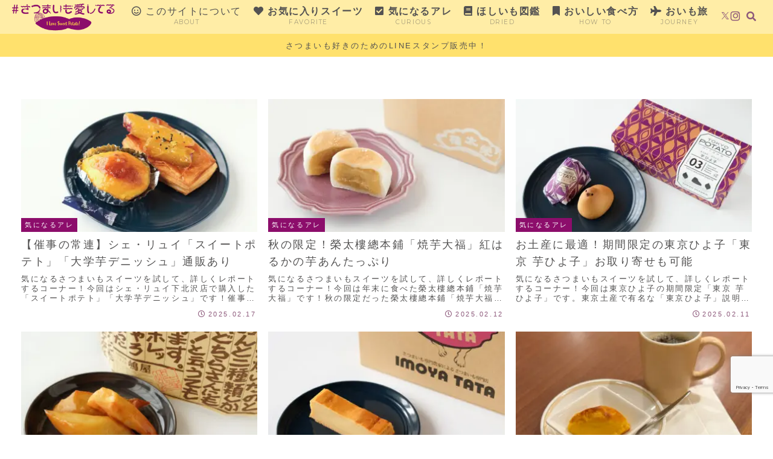

--- FILE ---
content_type: text/html; charset=utf-8
request_url: https://www.google.com/recaptcha/api2/anchor?ar=1&k=6LefkYkhAAAAAEo9xfRKtV91weY0eUTk1yxXvywu&co=aHR0cHM6Ly9vaW1vLWxvdmUuY29tOjQ0Mw..&hl=en&v=PoyoqOPhxBO7pBk68S4YbpHZ&size=invisible&anchor-ms=20000&execute-ms=30000&cb=dq7qfshgg0q1
body_size: 48818
content:
<!DOCTYPE HTML><html dir="ltr" lang="en"><head><meta http-equiv="Content-Type" content="text/html; charset=UTF-8">
<meta http-equiv="X-UA-Compatible" content="IE=edge">
<title>reCAPTCHA</title>
<style type="text/css">
/* cyrillic-ext */
@font-face {
  font-family: 'Roboto';
  font-style: normal;
  font-weight: 400;
  font-stretch: 100%;
  src: url(//fonts.gstatic.com/s/roboto/v48/KFO7CnqEu92Fr1ME7kSn66aGLdTylUAMa3GUBHMdazTgWw.woff2) format('woff2');
  unicode-range: U+0460-052F, U+1C80-1C8A, U+20B4, U+2DE0-2DFF, U+A640-A69F, U+FE2E-FE2F;
}
/* cyrillic */
@font-face {
  font-family: 'Roboto';
  font-style: normal;
  font-weight: 400;
  font-stretch: 100%;
  src: url(//fonts.gstatic.com/s/roboto/v48/KFO7CnqEu92Fr1ME7kSn66aGLdTylUAMa3iUBHMdazTgWw.woff2) format('woff2');
  unicode-range: U+0301, U+0400-045F, U+0490-0491, U+04B0-04B1, U+2116;
}
/* greek-ext */
@font-face {
  font-family: 'Roboto';
  font-style: normal;
  font-weight: 400;
  font-stretch: 100%;
  src: url(//fonts.gstatic.com/s/roboto/v48/KFO7CnqEu92Fr1ME7kSn66aGLdTylUAMa3CUBHMdazTgWw.woff2) format('woff2');
  unicode-range: U+1F00-1FFF;
}
/* greek */
@font-face {
  font-family: 'Roboto';
  font-style: normal;
  font-weight: 400;
  font-stretch: 100%;
  src: url(//fonts.gstatic.com/s/roboto/v48/KFO7CnqEu92Fr1ME7kSn66aGLdTylUAMa3-UBHMdazTgWw.woff2) format('woff2');
  unicode-range: U+0370-0377, U+037A-037F, U+0384-038A, U+038C, U+038E-03A1, U+03A3-03FF;
}
/* math */
@font-face {
  font-family: 'Roboto';
  font-style: normal;
  font-weight: 400;
  font-stretch: 100%;
  src: url(//fonts.gstatic.com/s/roboto/v48/KFO7CnqEu92Fr1ME7kSn66aGLdTylUAMawCUBHMdazTgWw.woff2) format('woff2');
  unicode-range: U+0302-0303, U+0305, U+0307-0308, U+0310, U+0312, U+0315, U+031A, U+0326-0327, U+032C, U+032F-0330, U+0332-0333, U+0338, U+033A, U+0346, U+034D, U+0391-03A1, U+03A3-03A9, U+03B1-03C9, U+03D1, U+03D5-03D6, U+03F0-03F1, U+03F4-03F5, U+2016-2017, U+2034-2038, U+203C, U+2040, U+2043, U+2047, U+2050, U+2057, U+205F, U+2070-2071, U+2074-208E, U+2090-209C, U+20D0-20DC, U+20E1, U+20E5-20EF, U+2100-2112, U+2114-2115, U+2117-2121, U+2123-214F, U+2190, U+2192, U+2194-21AE, U+21B0-21E5, U+21F1-21F2, U+21F4-2211, U+2213-2214, U+2216-22FF, U+2308-230B, U+2310, U+2319, U+231C-2321, U+2336-237A, U+237C, U+2395, U+239B-23B7, U+23D0, U+23DC-23E1, U+2474-2475, U+25AF, U+25B3, U+25B7, U+25BD, U+25C1, U+25CA, U+25CC, U+25FB, U+266D-266F, U+27C0-27FF, U+2900-2AFF, U+2B0E-2B11, U+2B30-2B4C, U+2BFE, U+3030, U+FF5B, U+FF5D, U+1D400-1D7FF, U+1EE00-1EEFF;
}
/* symbols */
@font-face {
  font-family: 'Roboto';
  font-style: normal;
  font-weight: 400;
  font-stretch: 100%;
  src: url(//fonts.gstatic.com/s/roboto/v48/KFO7CnqEu92Fr1ME7kSn66aGLdTylUAMaxKUBHMdazTgWw.woff2) format('woff2');
  unicode-range: U+0001-000C, U+000E-001F, U+007F-009F, U+20DD-20E0, U+20E2-20E4, U+2150-218F, U+2190, U+2192, U+2194-2199, U+21AF, U+21E6-21F0, U+21F3, U+2218-2219, U+2299, U+22C4-22C6, U+2300-243F, U+2440-244A, U+2460-24FF, U+25A0-27BF, U+2800-28FF, U+2921-2922, U+2981, U+29BF, U+29EB, U+2B00-2BFF, U+4DC0-4DFF, U+FFF9-FFFB, U+10140-1018E, U+10190-1019C, U+101A0, U+101D0-101FD, U+102E0-102FB, U+10E60-10E7E, U+1D2C0-1D2D3, U+1D2E0-1D37F, U+1F000-1F0FF, U+1F100-1F1AD, U+1F1E6-1F1FF, U+1F30D-1F30F, U+1F315, U+1F31C, U+1F31E, U+1F320-1F32C, U+1F336, U+1F378, U+1F37D, U+1F382, U+1F393-1F39F, U+1F3A7-1F3A8, U+1F3AC-1F3AF, U+1F3C2, U+1F3C4-1F3C6, U+1F3CA-1F3CE, U+1F3D4-1F3E0, U+1F3ED, U+1F3F1-1F3F3, U+1F3F5-1F3F7, U+1F408, U+1F415, U+1F41F, U+1F426, U+1F43F, U+1F441-1F442, U+1F444, U+1F446-1F449, U+1F44C-1F44E, U+1F453, U+1F46A, U+1F47D, U+1F4A3, U+1F4B0, U+1F4B3, U+1F4B9, U+1F4BB, U+1F4BF, U+1F4C8-1F4CB, U+1F4D6, U+1F4DA, U+1F4DF, U+1F4E3-1F4E6, U+1F4EA-1F4ED, U+1F4F7, U+1F4F9-1F4FB, U+1F4FD-1F4FE, U+1F503, U+1F507-1F50B, U+1F50D, U+1F512-1F513, U+1F53E-1F54A, U+1F54F-1F5FA, U+1F610, U+1F650-1F67F, U+1F687, U+1F68D, U+1F691, U+1F694, U+1F698, U+1F6AD, U+1F6B2, U+1F6B9-1F6BA, U+1F6BC, U+1F6C6-1F6CF, U+1F6D3-1F6D7, U+1F6E0-1F6EA, U+1F6F0-1F6F3, U+1F6F7-1F6FC, U+1F700-1F7FF, U+1F800-1F80B, U+1F810-1F847, U+1F850-1F859, U+1F860-1F887, U+1F890-1F8AD, U+1F8B0-1F8BB, U+1F8C0-1F8C1, U+1F900-1F90B, U+1F93B, U+1F946, U+1F984, U+1F996, U+1F9E9, U+1FA00-1FA6F, U+1FA70-1FA7C, U+1FA80-1FA89, U+1FA8F-1FAC6, U+1FACE-1FADC, U+1FADF-1FAE9, U+1FAF0-1FAF8, U+1FB00-1FBFF;
}
/* vietnamese */
@font-face {
  font-family: 'Roboto';
  font-style: normal;
  font-weight: 400;
  font-stretch: 100%;
  src: url(//fonts.gstatic.com/s/roboto/v48/KFO7CnqEu92Fr1ME7kSn66aGLdTylUAMa3OUBHMdazTgWw.woff2) format('woff2');
  unicode-range: U+0102-0103, U+0110-0111, U+0128-0129, U+0168-0169, U+01A0-01A1, U+01AF-01B0, U+0300-0301, U+0303-0304, U+0308-0309, U+0323, U+0329, U+1EA0-1EF9, U+20AB;
}
/* latin-ext */
@font-face {
  font-family: 'Roboto';
  font-style: normal;
  font-weight: 400;
  font-stretch: 100%;
  src: url(//fonts.gstatic.com/s/roboto/v48/KFO7CnqEu92Fr1ME7kSn66aGLdTylUAMa3KUBHMdazTgWw.woff2) format('woff2');
  unicode-range: U+0100-02BA, U+02BD-02C5, U+02C7-02CC, U+02CE-02D7, U+02DD-02FF, U+0304, U+0308, U+0329, U+1D00-1DBF, U+1E00-1E9F, U+1EF2-1EFF, U+2020, U+20A0-20AB, U+20AD-20C0, U+2113, U+2C60-2C7F, U+A720-A7FF;
}
/* latin */
@font-face {
  font-family: 'Roboto';
  font-style: normal;
  font-weight: 400;
  font-stretch: 100%;
  src: url(//fonts.gstatic.com/s/roboto/v48/KFO7CnqEu92Fr1ME7kSn66aGLdTylUAMa3yUBHMdazQ.woff2) format('woff2');
  unicode-range: U+0000-00FF, U+0131, U+0152-0153, U+02BB-02BC, U+02C6, U+02DA, U+02DC, U+0304, U+0308, U+0329, U+2000-206F, U+20AC, U+2122, U+2191, U+2193, U+2212, U+2215, U+FEFF, U+FFFD;
}
/* cyrillic-ext */
@font-face {
  font-family: 'Roboto';
  font-style: normal;
  font-weight: 500;
  font-stretch: 100%;
  src: url(//fonts.gstatic.com/s/roboto/v48/KFO7CnqEu92Fr1ME7kSn66aGLdTylUAMa3GUBHMdazTgWw.woff2) format('woff2');
  unicode-range: U+0460-052F, U+1C80-1C8A, U+20B4, U+2DE0-2DFF, U+A640-A69F, U+FE2E-FE2F;
}
/* cyrillic */
@font-face {
  font-family: 'Roboto';
  font-style: normal;
  font-weight: 500;
  font-stretch: 100%;
  src: url(//fonts.gstatic.com/s/roboto/v48/KFO7CnqEu92Fr1ME7kSn66aGLdTylUAMa3iUBHMdazTgWw.woff2) format('woff2');
  unicode-range: U+0301, U+0400-045F, U+0490-0491, U+04B0-04B1, U+2116;
}
/* greek-ext */
@font-face {
  font-family: 'Roboto';
  font-style: normal;
  font-weight: 500;
  font-stretch: 100%;
  src: url(//fonts.gstatic.com/s/roboto/v48/KFO7CnqEu92Fr1ME7kSn66aGLdTylUAMa3CUBHMdazTgWw.woff2) format('woff2');
  unicode-range: U+1F00-1FFF;
}
/* greek */
@font-face {
  font-family: 'Roboto';
  font-style: normal;
  font-weight: 500;
  font-stretch: 100%;
  src: url(//fonts.gstatic.com/s/roboto/v48/KFO7CnqEu92Fr1ME7kSn66aGLdTylUAMa3-UBHMdazTgWw.woff2) format('woff2');
  unicode-range: U+0370-0377, U+037A-037F, U+0384-038A, U+038C, U+038E-03A1, U+03A3-03FF;
}
/* math */
@font-face {
  font-family: 'Roboto';
  font-style: normal;
  font-weight: 500;
  font-stretch: 100%;
  src: url(//fonts.gstatic.com/s/roboto/v48/KFO7CnqEu92Fr1ME7kSn66aGLdTylUAMawCUBHMdazTgWw.woff2) format('woff2');
  unicode-range: U+0302-0303, U+0305, U+0307-0308, U+0310, U+0312, U+0315, U+031A, U+0326-0327, U+032C, U+032F-0330, U+0332-0333, U+0338, U+033A, U+0346, U+034D, U+0391-03A1, U+03A3-03A9, U+03B1-03C9, U+03D1, U+03D5-03D6, U+03F0-03F1, U+03F4-03F5, U+2016-2017, U+2034-2038, U+203C, U+2040, U+2043, U+2047, U+2050, U+2057, U+205F, U+2070-2071, U+2074-208E, U+2090-209C, U+20D0-20DC, U+20E1, U+20E5-20EF, U+2100-2112, U+2114-2115, U+2117-2121, U+2123-214F, U+2190, U+2192, U+2194-21AE, U+21B0-21E5, U+21F1-21F2, U+21F4-2211, U+2213-2214, U+2216-22FF, U+2308-230B, U+2310, U+2319, U+231C-2321, U+2336-237A, U+237C, U+2395, U+239B-23B7, U+23D0, U+23DC-23E1, U+2474-2475, U+25AF, U+25B3, U+25B7, U+25BD, U+25C1, U+25CA, U+25CC, U+25FB, U+266D-266F, U+27C0-27FF, U+2900-2AFF, U+2B0E-2B11, U+2B30-2B4C, U+2BFE, U+3030, U+FF5B, U+FF5D, U+1D400-1D7FF, U+1EE00-1EEFF;
}
/* symbols */
@font-face {
  font-family: 'Roboto';
  font-style: normal;
  font-weight: 500;
  font-stretch: 100%;
  src: url(//fonts.gstatic.com/s/roboto/v48/KFO7CnqEu92Fr1ME7kSn66aGLdTylUAMaxKUBHMdazTgWw.woff2) format('woff2');
  unicode-range: U+0001-000C, U+000E-001F, U+007F-009F, U+20DD-20E0, U+20E2-20E4, U+2150-218F, U+2190, U+2192, U+2194-2199, U+21AF, U+21E6-21F0, U+21F3, U+2218-2219, U+2299, U+22C4-22C6, U+2300-243F, U+2440-244A, U+2460-24FF, U+25A0-27BF, U+2800-28FF, U+2921-2922, U+2981, U+29BF, U+29EB, U+2B00-2BFF, U+4DC0-4DFF, U+FFF9-FFFB, U+10140-1018E, U+10190-1019C, U+101A0, U+101D0-101FD, U+102E0-102FB, U+10E60-10E7E, U+1D2C0-1D2D3, U+1D2E0-1D37F, U+1F000-1F0FF, U+1F100-1F1AD, U+1F1E6-1F1FF, U+1F30D-1F30F, U+1F315, U+1F31C, U+1F31E, U+1F320-1F32C, U+1F336, U+1F378, U+1F37D, U+1F382, U+1F393-1F39F, U+1F3A7-1F3A8, U+1F3AC-1F3AF, U+1F3C2, U+1F3C4-1F3C6, U+1F3CA-1F3CE, U+1F3D4-1F3E0, U+1F3ED, U+1F3F1-1F3F3, U+1F3F5-1F3F7, U+1F408, U+1F415, U+1F41F, U+1F426, U+1F43F, U+1F441-1F442, U+1F444, U+1F446-1F449, U+1F44C-1F44E, U+1F453, U+1F46A, U+1F47D, U+1F4A3, U+1F4B0, U+1F4B3, U+1F4B9, U+1F4BB, U+1F4BF, U+1F4C8-1F4CB, U+1F4D6, U+1F4DA, U+1F4DF, U+1F4E3-1F4E6, U+1F4EA-1F4ED, U+1F4F7, U+1F4F9-1F4FB, U+1F4FD-1F4FE, U+1F503, U+1F507-1F50B, U+1F50D, U+1F512-1F513, U+1F53E-1F54A, U+1F54F-1F5FA, U+1F610, U+1F650-1F67F, U+1F687, U+1F68D, U+1F691, U+1F694, U+1F698, U+1F6AD, U+1F6B2, U+1F6B9-1F6BA, U+1F6BC, U+1F6C6-1F6CF, U+1F6D3-1F6D7, U+1F6E0-1F6EA, U+1F6F0-1F6F3, U+1F6F7-1F6FC, U+1F700-1F7FF, U+1F800-1F80B, U+1F810-1F847, U+1F850-1F859, U+1F860-1F887, U+1F890-1F8AD, U+1F8B0-1F8BB, U+1F8C0-1F8C1, U+1F900-1F90B, U+1F93B, U+1F946, U+1F984, U+1F996, U+1F9E9, U+1FA00-1FA6F, U+1FA70-1FA7C, U+1FA80-1FA89, U+1FA8F-1FAC6, U+1FACE-1FADC, U+1FADF-1FAE9, U+1FAF0-1FAF8, U+1FB00-1FBFF;
}
/* vietnamese */
@font-face {
  font-family: 'Roboto';
  font-style: normal;
  font-weight: 500;
  font-stretch: 100%;
  src: url(//fonts.gstatic.com/s/roboto/v48/KFO7CnqEu92Fr1ME7kSn66aGLdTylUAMa3OUBHMdazTgWw.woff2) format('woff2');
  unicode-range: U+0102-0103, U+0110-0111, U+0128-0129, U+0168-0169, U+01A0-01A1, U+01AF-01B0, U+0300-0301, U+0303-0304, U+0308-0309, U+0323, U+0329, U+1EA0-1EF9, U+20AB;
}
/* latin-ext */
@font-face {
  font-family: 'Roboto';
  font-style: normal;
  font-weight: 500;
  font-stretch: 100%;
  src: url(//fonts.gstatic.com/s/roboto/v48/KFO7CnqEu92Fr1ME7kSn66aGLdTylUAMa3KUBHMdazTgWw.woff2) format('woff2');
  unicode-range: U+0100-02BA, U+02BD-02C5, U+02C7-02CC, U+02CE-02D7, U+02DD-02FF, U+0304, U+0308, U+0329, U+1D00-1DBF, U+1E00-1E9F, U+1EF2-1EFF, U+2020, U+20A0-20AB, U+20AD-20C0, U+2113, U+2C60-2C7F, U+A720-A7FF;
}
/* latin */
@font-face {
  font-family: 'Roboto';
  font-style: normal;
  font-weight: 500;
  font-stretch: 100%;
  src: url(//fonts.gstatic.com/s/roboto/v48/KFO7CnqEu92Fr1ME7kSn66aGLdTylUAMa3yUBHMdazQ.woff2) format('woff2');
  unicode-range: U+0000-00FF, U+0131, U+0152-0153, U+02BB-02BC, U+02C6, U+02DA, U+02DC, U+0304, U+0308, U+0329, U+2000-206F, U+20AC, U+2122, U+2191, U+2193, U+2212, U+2215, U+FEFF, U+FFFD;
}
/* cyrillic-ext */
@font-face {
  font-family: 'Roboto';
  font-style: normal;
  font-weight: 900;
  font-stretch: 100%;
  src: url(//fonts.gstatic.com/s/roboto/v48/KFO7CnqEu92Fr1ME7kSn66aGLdTylUAMa3GUBHMdazTgWw.woff2) format('woff2');
  unicode-range: U+0460-052F, U+1C80-1C8A, U+20B4, U+2DE0-2DFF, U+A640-A69F, U+FE2E-FE2F;
}
/* cyrillic */
@font-face {
  font-family: 'Roboto';
  font-style: normal;
  font-weight: 900;
  font-stretch: 100%;
  src: url(//fonts.gstatic.com/s/roboto/v48/KFO7CnqEu92Fr1ME7kSn66aGLdTylUAMa3iUBHMdazTgWw.woff2) format('woff2');
  unicode-range: U+0301, U+0400-045F, U+0490-0491, U+04B0-04B1, U+2116;
}
/* greek-ext */
@font-face {
  font-family: 'Roboto';
  font-style: normal;
  font-weight: 900;
  font-stretch: 100%;
  src: url(//fonts.gstatic.com/s/roboto/v48/KFO7CnqEu92Fr1ME7kSn66aGLdTylUAMa3CUBHMdazTgWw.woff2) format('woff2');
  unicode-range: U+1F00-1FFF;
}
/* greek */
@font-face {
  font-family: 'Roboto';
  font-style: normal;
  font-weight: 900;
  font-stretch: 100%;
  src: url(//fonts.gstatic.com/s/roboto/v48/KFO7CnqEu92Fr1ME7kSn66aGLdTylUAMa3-UBHMdazTgWw.woff2) format('woff2');
  unicode-range: U+0370-0377, U+037A-037F, U+0384-038A, U+038C, U+038E-03A1, U+03A3-03FF;
}
/* math */
@font-face {
  font-family: 'Roboto';
  font-style: normal;
  font-weight: 900;
  font-stretch: 100%;
  src: url(//fonts.gstatic.com/s/roboto/v48/KFO7CnqEu92Fr1ME7kSn66aGLdTylUAMawCUBHMdazTgWw.woff2) format('woff2');
  unicode-range: U+0302-0303, U+0305, U+0307-0308, U+0310, U+0312, U+0315, U+031A, U+0326-0327, U+032C, U+032F-0330, U+0332-0333, U+0338, U+033A, U+0346, U+034D, U+0391-03A1, U+03A3-03A9, U+03B1-03C9, U+03D1, U+03D5-03D6, U+03F0-03F1, U+03F4-03F5, U+2016-2017, U+2034-2038, U+203C, U+2040, U+2043, U+2047, U+2050, U+2057, U+205F, U+2070-2071, U+2074-208E, U+2090-209C, U+20D0-20DC, U+20E1, U+20E5-20EF, U+2100-2112, U+2114-2115, U+2117-2121, U+2123-214F, U+2190, U+2192, U+2194-21AE, U+21B0-21E5, U+21F1-21F2, U+21F4-2211, U+2213-2214, U+2216-22FF, U+2308-230B, U+2310, U+2319, U+231C-2321, U+2336-237A, U+237C, U+2395, U+239B-23B7, U+23D0, U+23DC-23E1, U+2474-2475, U+25AF, U+25B3, U+25B7, U+25BD, U+25C1, U+25CA, U+25CC, U+25FB, U+266D-266F, U+27C0-27FF, U+2900-2AFF, U+2B0E-2B11, U+2B30-2B4C, U+2BFE, U+3030, U+FF5B, U+FF5D, U+1D400-1D7FF, U+1EE00-1EEFF;
}
/* symbols */
@font-face {
  font-family: 'Roboto';
  font-style: normal;
  font-weight: 900;
  font-stretch: 100%;
  src: url(//fonts.gstatic.com/s/roboto/v48/KFO7CnqEu92Fr1ME7kSn66aGLdTylUAMaxKUBHMdazTgWw.woff2) format('woff2');
  unicode-range: U+0001-000C, U+000E-001F, U+007F-009F, U+20DD-20E0, U+20E2-20E4, U+2150-218F, U+2190, U+2192, U+2194-2199, U+21AF, U+21E6-21F0, U+21F3, U+2218-2219, U+2299, U+22C4-22C6, U+2300-243F, U+2440-244A, U+2460-24FF, U+25A0-27BF, U+2800-28FF, U+2921-2922, U+2981, U+29BF, U+29EB, U+2B00-2BFF, U+4DC0-4DFF, U+FFF9-FFFB, U+10140-1018E, U+10190-1019C, U+101A0, U+101D0-101FD, U+102E0-102FB, U+10E60-10E7E, U+1D2C0-1D2D3, U+1D2E0-1D37F, U+1F000-1F0FF, U+1F100-1F1AD, U+1F1E6-1F1FF, U+1F30D-1F30F, U+1F315, U+1F31C, U+1F31E, U+1F320-1F32C, U+1F336, U+1F378, U+1F37D, U+1F382, U+1F393-1F39F, U+1F3A7-1F3A8, U+1F3AC-1F3AF, U+1F3C2, U+1F3C4-1F3C6, U+1F3CA-1F3CE, U+1F3D4-1F3E0, U+1F3ED, U+1F3F1-1F3F3, U+1F3F5-1F3F7, U+1F408, U+1F415, U+1F41F, U+1F426, U+1F43F, U+1F441-1F442, U+1F444, U+1F446-1F449, U+1F44C-1F44E, U+1F453, U+1F46A, U+1F47D, U+1F4A3, U+1F4B0, U+1F4B3, U+1F4B9, U+1F4BB, U+1F4BF, U+1F4C8-1F4CB, U+1F4D6, U+1F4DA, U+1F4DF, U+1F4E3-1F4E6, U+1F4EA-1F4ED, U+1F4F7, U+1F4F9-1F4FB, U+1F4FD-1F4FE, U+1F503, U+1F507-1F50B, U+1F50D, U+1F512-1F513, U+1F53E-1F54A, U+1F54F-1F5FA, U+1F610, U+1F650-1F67F, U+1F687, U+1F68D, U+1F691, U+1F694, U+1F698, U+1F6AD, U+1F6B2, U+1F6B9-1F6BA, U+1F6BC, U+1F6C6-1F6CF, U+1F6D3-1F6D7, U+1F6E0-1F6EA, U+1F6F0-1F6F3, U+1F6F7-1F6FC, U+1F700-1F7FF, U+1F800-1F80B, U+1F810-1F847, U+1F850-1F859, U+1F860-1F887, U+1F890-1F8AD, U+1F8B0-1F8BB, U+1F8C0-1F8C1, U+1F900-1F90B, U+1F93B, U+1F946, U+1F984, U+1F996, U+1F9E9, U+1FA00-1FA6F, U+1FA70-1FA7C, U+1FA80-1FA89, U+1FA8F-1FAC6, U+1FACE-1FADC, U+1FADF-1FAE9, U+1FAF0-1FAF8, U+1FB00-1FBFF;
}
/* vietnamese */
@font-face {
  font-family: 'Roboto';
  font-style: normal;
  font-weight: 900;
  font-stretch: 100%;
  src: url(//fonts.gstatic.com/s/roboto/v48/KFO7CnqEu92Fr1ME7kSn66aGLdTylUAMa3OUBHMdazTgWw.woff2) format('woff2');
  unicode-range: U+0102-0103, U+0110-0111, U+0128-0129, U+0168-0169, U+01A0-01A1, U+01AF-01B0, U+0300-0301, U+0303-0304, U+0308-0309, U+0323, U+0329, U+1EA0-1EF9, U+20AB;
}
/* latin-ext */
@font-face {
  font-family: 'Roboto';
  font-style: normal;
  font-weight: 900;
  font-stretch: 100%;
  src: url(//fonts.gstatic.com/s/roboto/v48/KFO7CnqEu92Fr1ME7kSn66aGLdTylUAMa3KUBHMdazTgWw.woff2) format('woff2');
  unicode-range: U+0100-02BA, U+02BD-02C5, U+02C7-02CC, U+02CE-02D7, U+02DD-02FF, U+0304, U+0308, U+0329, U+1D00-1DBF, U+1E00-1E9F, U+1EF2-1EFF, U+2020, U+20A0-20AB, U+20AD-20C0, U+2113, U+2C60-2C7F, U+A720-A7FF;
}
/* latin */
@font-face {
  font-family: 'Roboto';
  font-style: normal;
  font-weight: 900;
  font-stretch: 100%;
  src: url(//fonts.gstatic.com/s/roboto/v48/KFO7CnqEu92Fr1ME7kSn66aGLdTylUAMa3yUBHMdazQ.woff2) format('woff2');
  unicode-range: U+0000-00FF, U+0131, U+0152-0153, U+02BB-02BC, U+02C6, U+02DA, U+02DC, U+0304, U+0308, U+0329, U+2000-206F, U+20AC, U+2122, U+2191, U+2193, U+2212, U+2215, U+FEFF, U+FFFD;
}

</style>
<link rel="stylesheet" type="text/css" href="https://www.gstatic.com/recaptcha/releases/PoyoqOPhxBO7pBk68S4YbpHZ/styles__ltr.css">
<script nonce="4O2Z8qBHsAu8g4oNcmXc8w" type="text/javascript">window['__recaptcha_api'] = 'https://www.google.com/recaptcha/api2/';</script>
<script type="text/javascript" src="https://www.gstatic.com/recaptcha/releases/PoyoqOPhxBO7pBk68S4YbpHZ/recaptcha__en.js" nonce="4O2Z8qBHsAu8g4oNcmXc8w">
      
    </script></head>
<body><div id="rc-anchor-alert" class="rc-anchor-alert"></div>
<input type="hidden" id="recaptcha-token" value="[base64]">
<script type="text/javascript" nonce="4O2Z8qBHsAu8g4oNcmXc8w">
      recaptcha.anchor.Main.init("[\x22ainput\x22,[\x22bgdata\x22,\x22\x22,\[base64]/[base64]/MjU1Ong/[base64]/[base64]/[base64]/[base64]/[base64]/[base64]/[base64]/[base64]/[base64]/[base64]/[base64]/[base64]/[base64]/[base64]/[base64]\\u003d\x22,\[base64]\x22,\x22JsKzQcKDwpfCnioDaALCrWDDr3ksw6w/w4nDqCtGSHtRC8Kgw4pMw714wrIYw4XDvSDCrSnChsKKwq/DjhI/ZsKrwqvDjxkSRsO7w47DlsK9w6vDokPCgVNUcsOfFcKnC8Kxw4fDn8K7NRl4woPCtsO/[base64]/[base64]/Dt0TCncKnw4HCggEHPsKPwoh0FSjDkMKpDFzDisOfJEV/Sg7DlV3CunB0w7QJd8KZX8Oiw6nCicKiCWHDpMOJwoDDrMKiw5dWw79FYsKuwoTChMKTw6HDmFTCt8K+Dxx7clnDgsOtwrYYGTQwwp3DpEtMV8Kww6MjUMK0TEPCvy/[base64]/w7Q6HcKrWmvClgXChhzCo31CJMKeOMK9QcK7BMO4NMOaw5M1DF1NECHCi8O+VgTDiMKRw6TDow/Cu8OEw4pWfy7DgUTCgFdbwqEdesObRcO8w6EgZ3opesO6wqdSCcKYTjfDmQ/Dnx0IIRM9WcOgwr9WVsKbwoNlwo0ww4PCpltcwoFSYR/DqcOJasO7OizDlD1yLmbDm3bCiMOJccOMDRNXQF/DpcK/w5DDtCDCmxouwqXCv33CucOCwrXDrcOiN8KBw7XCt8O6Fi5qP8Kuw5rCo01pw77Dh0PDscOhNV/[base64]/CsMOJMcOwXMOOOALDjmrCjcO7C8OVwohUw5vCqcKOw5XDkhU0OcOxDlLCmFHCkV3CnWXDp3EvwrIdH8KWw6/DicKqwrxTZkzCv0BGMwXDtsOcecOYVg5fw4kkcMO/acOvw47CkcOrIg7DksKZwqXDmgZHwpfCi8OuHMOmUMOqIxLCgcObVsO3cCISw6M9wpXCm8OXMsOoAMOvwrnCpx3CvVksw6jDvDPDkRtIwr/Ciiwiw5p6UEcdw5A8w4l8KHrDtjvCksKIw6rCl0XCusKIJMODOGBXC8KzB8OWwpDDu1zCrsO2AMKEGBDCu8KLwq/DgMK5KBPCpMOZVMK4wpV5woDDrsOtwpXChcOGZAnCrnLCu8KTw585wqvCocKpExIFImJgwo/Cj3RANx7CjnN5wrXDhMKaw401IMO/w6tCwpx1woo5YArCtsKFwptYV8OWwqgCTMK4wrxJwqnCpglOAMKuwprCo8Oow5h1wpHDrzTDgVE4JShhQHfDrsKNw55jd2chw5jDu8K0w5XCukTCqcOyem0XwovDsEoHIcKYwr/DkcOEc8OVJ8ONwqrDqHlnMU/[base64]/wpPCusOpwplQCEDDmMKGXjlXw7NOTmnDo1zCpMK3asK+WsOIeMOgw5/[base64]/JsO3wpzDoDrCknQVw59sPMKAw7nCt8O3w7TCocOgPw/Du8OEKBPCvRVGKsKiw6p3MUxHOCc4w4RpwqIeZFsAwrHDu8Kka3HCsT4ZScOIc0/DoMKhW8Onwq0FI1PDusK3eXLCu8KEI2tuf8KCOsKIH8K6w7PCh8OJw4lTVsOEHcOowpoHcW/[base64]/DmsO4w7VDasK/[base64]/[base64]/DuX/CuwosDzHDp8OXwrkOwpB/PcKBw7vDmMOdwo7DosOawpjDo8KmOsOhwr/DhjjCiMOWw6A5VMKuDWtYwprCjMOtw63CjArDqkBUwqbDn38gwqVhw7jCmMK4agTCnsOfw7xLwpnChzQ6XBPCnGrDt8Kjw4XCiMK7FMKEw4NuH8Kdw6PCssOxADfDoEzDt0pxwo/CmSLDvsK+CBV+Pl3CrcOXXsO4UgrChyPCgMK+w4ATwrnCtVDDo2RAwrLDuE3Cs2vDosOnDMOMw5LDnAlLLmPDmnpDPsOMZ8OScFgmXEbDvUlDZVbCkRsRw4Fvw53CucOoNMODwprCvsKAwo/CgiMtcMKsYzTCoQgAwoXCtsKSLyA1YsK9wpAFw4IQERfDuMK7fMKjaWTDvGfDlMKzwoRQbEd6SEtGwoRGwqpQwrfDu8Kpw7vCjiPCrwl+cMKgw6N5DTbCkMK1woBIGXJewpsOdMKTKSPCnT8aw4zDmA3Cm2kbdk0GBRrDhBM1wo7DrsOWfDQhNsODw7hGaMOlw4/[base64]/Cg1LCnsKSwrvCpsKQwonDmRHDi8KWwqrCusOlX8KnQEYDeUpPPwXDgQUawrjCp0bCiMOhQiM1aMKDaALDliPCt0LCscKGB8KHcjjCtsKxf2LCvcOcOMOiYWzCgWPDiSPDhThgV8KZwqV9w6XCmMKEw7zCg1fCsxZoEjJdHUZhesKOMR5Pw4/[base64]/ChHBQF8KmPWgtKy7Cs8O7woBVw4/Di8KFfVHCryhAIsKNw4UDw68xwow5wr7CpMOIR23DiMKewqfCvnXChMO6ScOEwrI0w6bDh3XCq8OKMcKbRXBEHsKEwoHDi3BOS8KoYMKWwrxiF8KsPEwxKcO7DcObw4vCgTZDNmc3w5fDgsO5TUDCsMKuw7HCrEfCpVjDoFfCrSw/w5rChsK+w4PCsHUqOTBzwpJFO8Kow6c6w67DoDjDs1DCv1x5CT/CvMKkwpfDj8OVC3PDkXDCgmvDhXTCncKuWMO4BMOowpNTC8KGw5YgQsKqwqQTMcOzw5BMQ20/XF/[base64]/DoCbDoMO1F8KYOMO6w5QQQMONBcKXw5gqw7zCjcK0w5nDjhXDtMO2TsO3aTVJOhfDmcOvQ8O6w6vDkcOtwq12w4/CpDI2PhHCqw4/GGlRYAoHw44XTsOZw4g2UzHCsA7DvcO7wr9rwoBHPsKPFU/[base64]/DtD/DkMOMLCjDpMKewo3CgsKZw6nDiTIvX3U/[base64]/DjUTCr8K/akU/w7Z0czjClWUZwo5POMK4wq5MD8K/[base64]/Ctm9ow606B8KuKyHCrsOjwpTDrcOWacKhUcKJG2E4w7VqwoYlC8KLw6HCkmjCpggDM8KcBsKBwrHCusKMwp7CvMOEwr/[base64]/w6LCvwEvwpbCj2LDnsKswrQSw64oXMO7DwN8wpvDoz3Dv3fDl3HDh17CucKnCVlWwoUvw6/CoSfCuMOYw5QkwpJGOsOpwqDCj8OFwo/Du2EIwo3CtcK+CRAfw57CkiZOQnJdw6DCol0TP0jCmR/[base64]/DjQXCo3vCpsKawrHCgsKNw5vDhDHDvcK5HsKeLFTCicOxwovDmMOXw6vCn8O0wpglS8KIwpdXQ1EowoBrwoAnDsKowqnDm0DDjcKZw4jClMOwU0ZgwrUxwofCuMKGwqU4N8K/Gl7DtsO/woXCqsOewq7Cgh/DgQrCkMKFw5XDjMOlwpwKwqduNMOUwpUtwotRWcO7wogUDsKMw7pvUsKywpNtw6dswpHCsgfDsxrCpzXClsOgL8OHw65XwqrDqMOXCMOEN2AHEsOoWB5tQMOBOcKPaMOEHcOEwpHDi2nDmMOMw7jCui7DqgdUdCHCqiwXw6tIw647w4fCoT7Dqh/DnMOIDMKuwoxrwr/CtMKVw7rDvX5cTMOsDMKfw4nCq8KgJTRAHHDDk14Nwq/DukMCw7LCrBfCtkdSwoAqMU3DiMOtwoZ3wqDDtxY7QcKDIsKDQ8KLfSYGTMKJRsKZwpd/ZFvDiTnDi8OYYChYKCRXwoEHIcKVw7tgw5jCqmhbw6TCjg/DucOOw6HDoxjClj3Dlh5XwrbDhh4VRsO4DV/[base64]/MRZsFmZkwrrDqm9qw7/CqcKWCcOxM0Mqw75cQsKvw6/Cm8OowrXChcO4ZEdnJCBEA1cHwqPCsn9jZcOOwrBSwp4lFMKqC8KbPsOZw6DCr8K/KMOxwoHCi8Kuw70zw7A9w7FrVMKpY2FcwpLDlcOgwoDCtMOqwqXDk1jCjX/Ch8OLwpUCwrrCrcKGHsKCw5ckSMOnw6vDoS4WUMKKwpwAw40PwpfDkcKpwoNKNcKlDcK+woXDsHjCp23Dj2tmQiYgOnHCm8KWB8OCBH8SL0DDkh1eDzo9w6A4f1/DkSoTBR3CqCx+wpxzwoBbYcOJZ8O0wrHDiMOffMKVw4MVLy4RR8KQwqrDvsO0w7lAw4c+w4vDpcKnWMOswoUtRcKqwoACw6rDtMKYw44fIMOBO8KgYMOYwoUCw6xsw5cGwrfCjXs9w5HCjcK7w7JjBcKaDTHCicKXDDnCpkbCisOGwpXDrCk0w6/CnsOHEMONYMOCwqwzRWAlw7DDlsOww5w1R0/CiMKnwpHClUAXw5zDr8OhdH7Ds8OFJx7Cr8OLFhDCqUkxwpPCngfDv0R4w6BFZsKJDBx2w4bCj8Kfw5LCq8KMw7PDjD1KKcKswozCscKnG1knw4LDg0h2w63Dp2N1w4DCjMO6DX3DgnTDlcKhIEd6w5fCs8Ovw4siwpfCmMKIwq9xw6/[base64]/[base64]/w4AXJGx2SitRDMKNacOQwoXDk8KCwojDr2TDusKHJsKGAMKZPcKpw5HDi8K8w4/CpBjCuwsJGAhFel/[base64]/DrcOKb8KTeMOww6rCn2nCp33ChB0Yw7rCi8OIASBDwrDDpE93wqUaw51wwrtYC20twos3w4d1cXlPa2fCmGnDicOudSUvwotBQRXCkns4UMOhAcK1w7/CuhDDo8KrwobCvcKgesK9YCvCuTJvw6jCnX7DusOZw7IUworDusKfYgrDqh8RwozDqn19cA/CsMOJwocMwp/[base64]/w480wo3DtG9oYinCkcOVABdBwrnCpMKsOSd/[base64]/dBZCw5JCwrN7B8KMJVpAwq/DhcOaw5rDhMKRfSnDmy3DkQHDk2vCs8KNZ8ONMxbCisObBMKHwq5dEzrDhU/DpRrDtQY2wobCiR1Hwp3CksKGwol6wqpgLl/CsMKXwpghPnUDdsKDwq7DksKEFcOzN8KbwqUUbMO8w7bDsMKZLBtGw4jCtyhscwx1wr/CnsOLMsOyeQzCjGhowptpYk7Cp8Oew7RIdWFJIcOAwq85JcKgF8KAwppIw5piajnCnHZiwoHCt8KRE309w5ZlwrQsbMKGw6DDkFnDjMOBPcOOwp3CsF1WHQHDgcOCwrbCqUnDt0Q2w4tpZ3TCpsOnwqE9X8OcB8KVJVtiw6PDmWITw45CXi/Dk8OeIktNwpN5w4jCuMOVw6YpwrbCoMOmdsK6w5ouQAV8OxB4S8KEGsOHwoVDwpUlw5BOd8KsZDB8USI1w5vDswXDk8OgDlNYV2Umw4LCoF4dYENNNzjDlFjDliIsdFEOwoPDrWjCiQRpQGQsdlA/GsKzw40MfAPClMKhwq4owoY+WsOBD8KdPzRyL8OOwqhnwpVgw77CosOYQ8OPM2fDmMO5d8Kwwr/CqCJMw5bDqlfClhrCoMOiw4/Cs8OKwpw5wr9uECUXwqcZVj15wqfDksOcHsKFw7XChMONw4oiCsOrG21awrwCI8K6w7UNw71DfMKYwrJbw5sMworClsOKPi7Dvx3CoMOSw5zCsn19BMOew4LDvRENCljDuGs3wrUwIsOJw4t0TH/Dr8KoaCgXw6IncMOtw4XClsKkGcO0F8KMw4fDlsO9aDNjw6sUO8KNN8OWw7XDrSvCrMOuw67DqzooVMKfLV7Cpl0Mw5s0ZmpQwrbCq2R+w7HCvMOnw5ExRcOiwpDDgMK9HsOuwprDjMORwqnCgjHCl3tJQxfDo8KnC155wr3Dp8K1wrZGw7/CicOVwqvCknhzUmZMwpQ0woPCiD0Nw6AFw6Quw57DtMOybcKmc8OWwpPCq8OGwq3CrWV5w4/CjsOWBD8DMcKcOTvDoizDkSfCgcKUCsKww57DiMKleH3Cn8KKw44JGsKTw4rDslrChcKrKEXDo2fCjl/Dr27DlcOIw6Vew7TDvhnCl0VEwoUMw4RaCcKEesOMw5prwrk0wpfCulLDlU09w6DDtD/CrA/Cjzkcw4PDusKkw61xbS/Dh0jCrMOsw5YSw7/Dn8Kpw5PDhXjCscKXwrPDisOvwq8OLkDDtnfDvhBbI3jDjR89w7Eaw6PCvFDCrxzCrcKcwobCgSIKwprDosK2wqscGcOowrN0IhHDmU87WMOJw7MPw5rDtsO1wrzDr8OeKDXDncKAwqPCrErDucKiOsKdw7/ClcKGwrjCiBAZPcOjRVpPw41WwphNwooYw5ROw6bDnkRQPcO5wrB6woZdNnEswpLDpg7Dk8KKwpjCghPDmsOYw57Dt8OMbXJWOFUUC0sAEMOSw5DDmMKqw49kNwU/GcKIw4Y7aVHCv1RKe0DCoCdIEWsuwpjDusK/Di4ow5Fpw512wonDkV7CscOVFGXCm8OFw7hmwpEzwpALw5rCvwBtBcKbeMKgwrkAw5UmWcOmTC90GnvCjA3Dk8OYwqTDrnpbw4nDqUzDnMKaVHLCsMO0DMOfw6kGD2/CvWQDakfDrcOJR8OLwoYAwoFpcC9+w5TDoMK/[base64]/w7TCnV3Dv8OSAR3CjQ8ywobCjsKow7gvwqIXbMKXB2cMW8KuwrxSfcOfEsKgwpfCocKywqzDpzcREMK3Q8KGAAfCjW5jwq0pwq5YRsO9wpPDnw/CsEMpUMKXRMO+wpEJT3kEDAwCaMK3wp/CphzDksKmwrPCgy0FO3EQRhMhw40Dw5rDiEF3wo7Dgi/Cpk3Dh8KZBMOmNsKpwqBcQx/DicKzd1DDtcO2wqbDv0vDh2QQwrfCgikHwpnDpBzDtcOIw4tfwoPDisOfwpd1wp0JwrxGw6g3McKFCcOaInnDv8K9K0MAZ8KBwpYtw63DqFzCsRwrwr/CocOzwp1aA8K7Cl7DssO9LMOScAbCkXfCosK9aiZRJDnDusOYS3zCrcObwqXCgQ/CjB/Cn8KRwrY1CAYPCsKaclNDw4Igw5dFb8K/wqFvb37DpsO+w5/DgcKcfMKFwpROW07CuVHCgMKqb8O8w6fDlsKFwrPCvsO5wpnCmkRQwrlTVVrCnz5wdGjDrCbCvMKEw6PDsUlWwqwpw4UmwrM7csKmGcO8JjrDp8KWw69ZCj9ab8ODNB0EQMKMwp9eaMOzecO2d8K5fF3DgG56NsK/w6lhwqHDn8Ksw7rDn8KxEioQw7F5GcONwpPDsMKdBcKKA8KEw5JAw4NHwqXDi0bCh8KYAGYEWCDDvmnCvEs5T1wlXnXDog3DoF7DucOHWS4rXcKawqTDh3/Ci0LDqsK/wpjChcOowqp/w59KCVrDgH7CkGPDuQjDolrCoMOTP8OhZMKvw5/Du34xaGfCgcO6wrZrwqF5ZSLCvAwjEDtDw6pJIjABw7kbw6TDssO3woh5YcKIwqMdDERyQVfDtsKnaMOPWcOGaiRow7NbKcKdY1towo4tw6Upw4LDmsOcwpMMb1/DqsKRw7rDkAJGTHZScsOVN1rDocKlwrsBIcK7P2oGSsOoU8OFwqAkAWwUUcOWRULDvQrCmsKPw6PCvMORQcOOwq4lw4LDvMOROiLCosKpesO+ZwVNccORMWnCoTYyw7LDqT7DliHCvj/DsGXDuxMUw77DuTrDqcKkIiEKdcOIw4d6wqUrw6/DgkE9w65gL8KEejbCqsOPMsOyRUHCpj/DvgAnJSsBIMOsLMKAw7A2w4RRO8K4wofDrzYNJk/Dp8KRwqdgCMOgM3/DssOxwrjCm8KfwrJCw5JQS2ZfF1jCiV/Ct2PDj27CjsKESsOGfcOWI3LDh8OzcSfDuXh1d07DvsKXE8KowrgMLH0OV8OTT8KpwqwScsKjw6fCnmYyBx/CnjR5wogiwo3Co1fCtS1rw4xJwr/[base64]/CoyzChRx/[base64]/BnoNWcKKR2/CscO6RsKRwoXDqMKcGwXCkMKhXUjDh8KJwrPCm8OgwqppNsOBwpdrJwXDlnfCpF/[base64]/d8KWw6MhOcKEDcKvf8ONw6MoEcKYwoYeacKbNcKjSUQ+w6/Cp8K1csOdaj4TZsOXacOTwqDCnD0YYgpiw6tOwrrDksKzw6cYUcOMNMOpwrEsw5LCo8OiwoVcQsOMWMOjCW/CrsKJw60dw7xTBGZxRsKdwr0mw7oMwpglRsKuwop1wrx0NcKzC8Oow7pawpzCmXTCq8Kzw7HDt8OwPDAke8OdRjnCv8KWw7Bowp3CgsOuTMOkwqXCtMORwr8aRMKOw6gPRzjDtBYGecOhw4rDosOrw4w8XX/DuQDDlsOGA2nDgixyS8KuJEHDr8OLSMOQNcOtwqtmEcKqw4bCqsOywoXDtzRnAA3DsysOw7Ypw7w7WcK2wp/CrsKrw7gcw5rCuHcLw7TDnsKVwp7DlzMTwqxSw4RjPcKUwpTCmijCiwDCp8ONRsOJw6fDg8KaUcKhwr7CgsO/wpQZw5pJcmrDkMKCNgRzwpXCncOrw5nDq8KKwqVxwq3DhcOIwqMZw6PCrcOvwrnCjcOicA1bTijDgMOhR8KcfA7CsgQsL2/CqAFgw5bCvDLCl8O1wpwnwpVBeUR8IMKOw7gUK2h/wqvCoAwFw5HDpsOYen9dw7o8w7TDtMOSRcK/w7vDvHE3w47Dn8O8KSnCgsKww6DCnR8pHnx+w7RyCMK0dC/CqyfDtcK4JcKHB8OAwqHDiA/CuMOdZMKUwpvDu8KzCMO+wr9nw5zDjg1hUsKuwpZOPArCvmfDj8KhwovDosO+w5Yzwp/[base64]/[base64]/Cq8OWBGDDkSVkw67DqsKoTMKMwpovw5nDrMO/BGNoScOuwoHCtMOEaC8wUsO8wr55wr3DuHrCr8OMwpZ3U8KhYcO4EsKFwrPDpsO7XnJXw4suwrI8wprCgHbCn8KEE8K/w6rDmz4cwrxjwodNwpxSwqfDr3nDgmzCo1tJw7nCr8OlwqPDkF7ChsOQw5fDhVfCuTLCvB/[base64]/CucOaJsKVwoMXwrvCr1DCr8Kqw5PDoB7ChMKgVT0sw6/[base64]/Dl8Kdwp9CeFcrcMKee8KQwo9Tw4BOwrZQS8K1wodqw55+wrwjwr/DicOMI8OFfgNzw4PCs8KUHsOZOA3Ck8OEwrrCsMKQwrwAYsK1wqzCvAjDmsK/w7PDmsOWR8KNwpLCvsOQQcKzwrnDn8KgL8OAw6cxCsKiwpzDksOsUcOjUMKrBSzDtCYxw5B3w57CqsKIBMKFw7bDuU5jwqHCvcKzwokTZynDmMOpcsKqw7XCrUbCrDETwrAAwocCw7tPJD/CilcGwrLCssKUKsKyAHTCu8KAwo8vw67Dhwxfw7VSMgvCszfChhBawq0nwq5Gw7ZRQlbCt8KYwrAPYDY/WFQ6PUcvN8KXdg4nwodwwqjCjMObwqFITkVdw6UHAiArwpTDpMK2HkvCjWRHNsK8VV5yeMKBw7LDqMOhwrktOcKDMH5gGsKYVsKfwpwwesOBTCfCgcOdwrnCncOkKMKqaxTDncO1w7LCoTjCosKlw4dTwplTwq/DhcOMw485bBk2bsK5w44Nw5/CgiEbwo4fF8Ojw7AFwqM3K8O6SMKSw77DssKBcsKuwpYSwq3Do8KBFC8lCcKpIAjCmcOYwpdFw6MWwow0wrrCvcO/P8KjwoPCnMKhwpsXVUjDt8Kdw5LCm8KaOARmw6rCssKnTEXCssOhwp3DrcO4w47Cr8Oww5wZwp/[base64]/DvMOhZA47w6t7dcOKwrPDssOUwrk0wohCw6LCnMKxNMK3OCY2HsO3wrIrw7bCscKqbsOEwr3DkGTCsMKoQsKOZMKWw5V/w7HDpTgnw4zDvcOqw7XDlVrDrMOJMcKxDEUTJHczWwBtw6ddUcKpJsOGw6DCo8OLw63DmiHDhMKoE2bCgljCvcKGwrQ6CX00w7p5w5Jgw4LCucKTw67DhsKLLcO2PiNGw6EOwr4Jw4Qpw63DpcOXbk/[base64]/DkcOtD8KFwp4wwpRHw5DDhsOTw5odwqrDrMKNw7tgw4jDvcOuwrXCi8K/w5ZWLVvCi8OfBcOgwrLCmFttw7LDrFZmw7Zbw50Zc8KCw6IYw7pGw7LCkAtIwovCmsOsT3jCiTQPMTpUw6NSNcK7bAYZwpJKwrvCtcK/B8KXHcOMYz7CgMK8ZxTDusK7ZHJlKsO+w4rDhmDDo1YkH8KpREHDkcKWXzgMasOqwpvDj8OcKxJ/[base64]/L8KTd2bDrMKvwoJUwp/CtsKzT0/DnMOiwpQuw5stw6DCsDc1QcK/GywxRUfChsKTCjYIwqXDocK6EMOPw5/CrxQRIsK3YcKcw7LCkmoud33CkQAVZcKmIsKRw6NPBjvCi8O8Sw5uRR0pQiFmJMOlOUbDmDDDsh0OwpvDlUZ0w650wpjCp1TDuyh7A0bDo8OzR3jDknQDw5nDuRHCh8OBcMK6Mxskw7/DnEjDo1B4wrzCmsOOKcOXVcOowojDusOTKWRrDW/CmsOBGDPDrcK/F8KHaMKMaw3CqlpdwqLDoybCu3DCoyEQwoHDpsKBwozDqEFSZsO+w6EmCywswphLw4AzHcKsw5MTwpYECFJ/[base64]/DrMO0wofDp8OGB8OeAcO3w6rDvMKPcMOnQsKIwqLDrT7DhlvDsFRNCHTDrMOHwrzCjS3CksKLw5FFw4nCsRELw6TDoxk5ZcK6eFzDrW/DuRjDuT/[base64]/[base64]/wrh/TB3CrRDDo8O0eERuBMONEsOZwrPDgmFXw4rCsA7CoirDtsOSwqAWUVrDqMOpRj8uwqI9wp5tw4DCn8OaCSZwwqvDuMKQw50cVFzDh8O5w4rCgF1sw4jDqsKdOh9nXsOkE8Onw6LDkzHDqMOrwp/CrcKCKMOZbcKAI8Oaw6rCqE3DtExZwrjCr0FvJDBzwqUQamx4wo/[base64]/[base64]/Dqw5qw4sXwrHCksOxDsOZaMOzX0V0ZTvCoCENw7fDuWfDqntMU0cQw6l6XMK1w4RdRSXCssOfZsOgQsOhK8OJZlRabinCo07Co8OobcKiYcOaw4/Cuh7Cv8KibBMYLGbCgcKtfSsQFnUENcKww6DDjzfCnB/DgAwcwqUswqfDrjLCiHNtXsO1w5DDlmHDsMK8HQXCmi9Mwr3DhcOBwqk/[base64]/wrfCp3gIcALDkUvCsMOFQsO+wp9PwoTDu8Oswq/DkcOVUl1BbErDo3MJwoLDoxUGJsOWFcKyw6DDgsO/wqXDucKYwrg5WMOAwozDoMKaYsOgwp8kXMKaw47Ck8OiasKbKF7CnzLDmMOPw7cdSm0YJMKbw5DCkcOEwqlTw4AKw5smwq8mwoMWwp8KH8OnBwUPwq/[base64]/w4klLMOswoXCkDXCgMKOFMOmWMKLwpjDkQvDtwgfwrDCoMO0woQJwoVUw6fCqsOubwPDoERTGlLCrzXCn1PCuj1VOSrCtsKDCSR5wo/CpX7DpcOIHMKMEWsqc8OqbcKvw7/ChlnCmsKYF8ORw7zCkcKOw5VAenzCt8KOwqRCwprDt8OJF8OYaMKqwp/CiMKuwpMmOcOlJcKdDsOdwoA2woJPfhwmQD3Ch8O+AUnDr8Oaw6pPw5fDgcOaGGrDgX1TwqnDtSUSCxQjcsKkY8KAGW1Mw6jDq3RWwqvCsQ9eOsKxKRPDqMOOw4wjwpt7w4c3w6HCtsOfwqPCoWDCjUh/w5NTUMKBZ1zDusKyNcOIUC3CnTlBw6rClSbDmsOOwr/ChQVhNCPCl8KRw6pRWcKYwo9kwqfDvDvDnBpQwp4Yw7Uqw7DDoSZlw5glHcK1VzFsRSPDpMOFZT7CpcO6wp5cwohww4PCsMO/w7pocMObw74bcj/DhsK+w44Jwoc/[base64]/[base64]/[base64]/J8OOw4rDvH86wrksJjp/w7cmcsOyHh7Cug8pw7xCw7fCmHg5FQMGw4keAsO2QnJnFMOKQsK/ATBRw7vCo8OuwqRuLTbCkCXCjWDDl3l4CC/CtzjCrMKUAsOEw7IlTgdMw4QyN3XCvSVnInwCOkJJIyRJwqAWw4I3wokYMcOlDMOAbRjCjwZWbnfCn8Oow5HDscKPwrJlKcO3GkfDrV3DqWZowq5NdMOjSTVMw7IFwpzDqMO0w5haaGw7w5wtYGXDk8K0Bi43YE49Qklvbwx5wrIvwq7DsQA/w6wcw4o7wq0Yw6AOw4M6wqk/w7DDqgbCuT9UwrDDqn1SETQERnYTwrpjF2czSi3CoMOYw7rCi0zDkGbDgh7Cg2FyJ2Z3P8Okwp3DsTJkSMOJw7F1w7rDrsOBw5B/wqZPIcOkHMK8JinCtsOGw4J3NcOWw6NqwoPCoi/Dr8OoEjPCtlB1WgTCpsOXecKVw4Qdw7bDjcOFw6nCu8KQAcO/wrJ9w5zCmCnChsOkwoPDjMKawoZhwoBNYH9lw60sNMOKO8O8wp0fw7vCk8O2w7weLzTCh8OUw6XCjCLDqsKgP8O3w6/DlsOsw6TDvsKrw6zDog4HKWlhGMOXRTLDpWrCslgIUHADT8OCw7fDu8KVX8Opw48fDcKnGMKDw69pwqBSe8Kxw4NTwojCiEtxbyJKw6LDr1TDgsO3IkjCocOzwqY/wo/DtFzCmDxiw4cFL8OIwp9lwpxlC0XCvsOyw7UhwoDDmh/CqExpFlXDoMO7ESgswp0qwo5YcibDriPDqsOTw4IFw6zChWgiw7APwo5HZXLDnsKUw4M1wo9Jw5cIw69Wwo9mw64mNSEgwo/CvjDDksKDwp3DkEYgH8O3w6nDhMKzOk8XEm/[base64]/[base64]/Dm8Kawo/CjcKuw7jCoH/CisKmR2zCuMOwP8KXwpMkCcKkZMOww4cCw5YmfjvDtVfDglUvMMKFADzDmxrCvEZZUBggwr4Fw5h8wo4Kw4DDo2vDtcKIw6URIMKwD0DChC0rwqDDksO4cmtzQcOxGcKXBnfCqcKSKCgyw4wcYcOfXMOuCwlpO8OKwpbCkQZJw6gCwobCrSTCpBXDmmMOQ1fDuMOKwr/[base64]/ZsO1RsKudMOLw7l3w485JAPDpj01DnrDtHrDqC8Pwq8+Ujc2dmYPLTHDrcK2SMOUWcKsw5zDuXzChwzDqMKdw5nDlHNRwpDCoMOkw4kIN8KAZsOqw6vCvyjCjQ3DlCwQXMKARm7DjUxZCMK0w788w7VbZ8KoaCE9w5DCkhBbcBsaw57DjMK8BD/CjsOywqvDlMOewpEgBEM+wqPCocK/w4ZiCsKlw5vDg8OLBMK0w7TCs8KYwqzCoUsyO8KNwpZAw6FbPcK+w5jCr8KGLifChsOHVH3CucKcBmHCjcOkw7bCqi3Cp0bCtcO3woIZw6nCo8OUAV/DvQzCrlTDpsO/wofDqTfDszA4w6Bnf8OmdcKnw7XDmQ3DpgHDqB3DlQ15J1sRwr8LwoTCgx8/TsOwH8Ogw4pNThQPwrNFeXjDhQzDmsOZw7nCkcKYwqoTwpRFw5dSdsOmwqgnw7PDl8KDw4Mdw7/CkMKxY8OTNcOLEcOsEBcrwqkRw75zJcO9w5g4A1/Cn8OmYcKvTzDCqcOawoPDoATCu8KYw4IzwqVnw4EowoTDpC0wIMKheXZ9H8KOwqJ1AjggwpzCnQrCpDtJw4/[base64]/w54tb8O1HCEabzZIe8O3AUldJBUcDAZzwqIxXcObw4ICwoPCq8OywoxyayBgJMKkwp9+w6DDm8OGQMOib8OQw73CrcKxBHgDwrnCucKgA8K0dsK8wq/CvsOqw51Jb0k6YcOpVQxQEloyw5bClMKeXnBEdFBYJ8KcwrJPw5Bjw4ATwrUbw6zCq24/C8OHw4YyW8OZwrvClwlkw43DiivCgsKqT2zCisOGc24Qwr94w718w6p0BMK7d8OgeETCicK+TMKJZRdGU8O3wpRqw4RxDsK/VHItw4bDjWw8WsK7JGnDvHTDjMK7wqzCu11LYMKFM8KjJCHDpsOMKi7CgsOGVHLCgMKQRzvDl8KDJyXDtgTDnyLChTbDimvDihs3wrbCkMOAT8Kjw5wWwotFwr7CicKKU11rLwldwqHCl8Klw4YAw5XCm2bChUIbDkHDmcKtUj7CpMKLLE/CqMKCSU3Cgj/CsMOOVjjCrQjCt8OgwqlcL8OPJA06w79VwonDnsK6w4hSWBscw6DCvcKiAcKXw4nCisKtw58kwqkVL0deIljCncKiT0jCnMObwrLCtTnCgwPCgcOxBsKJw40Fwo7CtXMoORYvw6PCnVfDpcKtwrnCrmsVwrs1w4BFSsOCw5LDvMOQK8KdwpFyw5tFw4MTZWp+WC/CvlHCj0zDtcKiQMK8BjQow4tpK8ONbghewr7DoMKbWzLCjcKiMVhoQ8K3RMOePG/[base64]/w4DDrcOMwqjDgh0MWcOyw6HCkMKKw60iwoxvw4dfwpjDj8OocMOzOMOjw5EawoQVIcKycjcXw5fCrQ0Nw5/CsD4/wpTDkxTCtAwLw5bCgMO3wpgTGwLDvsOuwo8YNMO+YcO6wpM/BcKAb0ANelvDn8K/ZcKENMOTPSFZccOZbcKcQnA7ASnDsMO5wodNYsOHXH1OCihbw7HCq8OjeE7DsQ7CqArDsSvDpcKvwqNwC8O9wpHCmRrDhMOqQSjDvlMXdF9lcMKIUsOmRGvDrQdiw5UzVgjDi8Kuw4fCi8O5IBsnw5rDsUMRaCjCp8OnwpXCqMOdw5nDsMKLw7zCgsOawpVJTUfCnMK/DlYsI8Ozw4gOw4PDmMKJw5PDoETDoMOmwrfCocKnwqkbNMKpCizDosKDJ8OxSMOAw7nCpA16woxWwoZwV8KdKzzDj8KOw4fCk3zDp8Ogw4HCtcOYdD0qw6PCrcKTwo7Ds28Fw6dGdcOWw5o3LsO3w5Zuwp53SWZWX13DjxZ1T3Zqw5tZwp/DuMKKwovDuAdhw45Lwpg9ZlImwqLCj8OxH8OzWsKpUcKMWW0Uwqhmw5XDgnvDiCPCv0EIJcOdwootFMOfwoRnwr/DpW3Cv2QZwqLDtMKcw7bCsMOtIcOOwqjDjMKTwrpQUcK3Mhl4w5DCi8OkwpXCmXgNGmR8GMKuelPCo8KCahnDv8KMwrPDosK2w47CsMOjZcOww6LDsMOFbsKuWMKNwowAKXrCr3lJZcKlw6XDjsKNV8ObaMKgw4A5SmHCkhHDkBFtLklTeTg3GXcKw6s/w5ASwr3CpMKxLsKTw7TDn1A0HnIibcKNKX/DpcKPwrvCp8KgKGXDl8OGAEDCl8KkX3jCoB4uwp/DtkMAwqvCqDxNIkrDjsOEeykceTwhwpfDjEQTOSgWw4JHNsKBw7YTf8KXw5g+w6MEBcONwq3DuHs4wqTDqnDCjMOhVX/DhsKba8OUXcK/wqHDnMKsCmwQw4DDog9pPcKnwqMOdhnDlBIJw6dwPH5mw4zCh2d4wq/DhMOmc8KCwrnCjgzDm3tywprDgTEuTjteBm7DiyRNOMOceFjDs8O/[base64]/[base64]/DscOyw5UdVMOXRMO7w6ptRMKjw5dAwqDDuMKkw4nCn8OBwo/Cgy3CkAHCoX7Cn8KlacOJM8O0XsKrw4rDm8OnHSbCjVNMw6A8wpInwqnDgMKjwqBnwo3CqHY7LUsnwqU3w63DsgXCmh9zwqbCpSRxLkTCjnVEwrHDqTDDmMOzZGBhBsOCw67Ct8Ogw7IuGMK/w4XCjx7CriPDuX45w6dtcgArw4FswrUOw5UtCMKabSLDgcO9cgrDlGXChVnDtcKYbnsRw7HDhcKTXn7DsMOfWcK1wppLa8OJw5lqQFlXBFMCw4vDpMOzOcO2wrXDiMKnQsOvw5RmFcKHAFbCq0/[base64]/[base64]/[base64]/Dl8OHBMKvfF/DvsOHwqDDrMOSYX/Dtl06w6szw4HCun9Nw5YYWxjDs8KrB8OWwpjCq2AswqoJIDTDjA7CggoZFsOwNjjDvCDDiW/[base64]/Cn2bCksKNwr/DsynCgAAJwrN4aMOFbUsZwr4tMQrCscK6w4dJwoIzQyzDjlZAwrh7woLDpkXDv8Kmw759BxjDjxbCpcK6KMK3w4B3w4E1HcOtw7fCpm7DvQDDgcKPZcKEaCjDnRQgPMKMIlEYwpvCv8OjakbDlsKDw5xESj/Dq8K9w7bDnsO6w51yE2XCik3CoMKNJntsTMOdWcKYw67CtMKuOnI/wqUhw6DCgsOrV8K1X8K7woY5UwnDnV0USsKBw5INwr3DosOsU8OnwpDDrSNyYmTDn8Oew4nCtj/DqMOkZMOIdsO4TS3DrsOswoDDicKWwqrDr8KjclLDrjNtwpcpbsKaHcOJViPCqjc8ZzJXwrDDk2sdSQJPe8K1JcKswo0/wrpGccKrMhXDv0LCrsKzQU/[base64]/w7rCuMOhL2jClcOLwr4YNsOCw77Dlnw1w4AgOwERwrdfw7PDhMO+ajMgw75gw67DiMKsFcKaw4lFw40sIcKkwqk9wpfDokRbOj5Vwpwfw7vCpsK/wqHCnTRpw69dw5zDvlfDhsO9wpk4bsOjEiLClFZUeS7CsMKLEMKBw7k8AVLDkBBJWcOEw6/CksObw7bCq8K5wprCoMOrdzfCvMKIa8KnwqbCjxB3DsOCw6bCrMKrwr/[base64]/DkC7CqcKsICPCkcK4OMKDeMKGwqLCvQzCuMKUw4TCgTfDhMOKw6TDgMOnw7Brw5sSY8K3bA/Cg8KFwrLCpE7Ch8O7w4TDkicaPsODw5TDvRTCrmLCqMKNEhnDjSDDjcOMZnnDhX8eZcOBwq/Djgs/LgLCrMKPw58bTQpvw5/Dt0TDqV51UX5ww5LDsBwcTnlbHArCukdDw6nDimnCsgTDtsKvwoDDpVUywqtPYsOow7jDs8Kww5PDo0UKw5IHwoU\\u003d\x22],null,[\x22conf\x22,null,\x226LefkYkhAAAAAEo9xfRKtV91weY0eUTk1yxXvywu\x22,0,null,null,null,1,[21,125,63,73,95,87,41,43,42,83,102,105,109,121],[1017145,623],0,null,null,null,null,0,null,0,null,700,1,null,1,\[base64]/76lBhnEnQkZnOKMAhnM8xEZ\x22,0,0,null,null,1,null,0,0,null,null,null,0],\x22https://oimo-love.com:443\x22,null,[3,1,1],null,null,null,1,3600,[\x22https://www.google.com/intl/en/policies/privacy/\x22,\x22https://www.google.com/intl/en/policies/terms/\x22],\x22kQCvHj7kE+V3ChFRhYrvn6ZZJnVMbmb7hYWO2bjLhaM\\u003d\x22,1,0,null,1,1769236331593,0,0,[186,179],null,[21,26],\x22RC-7O4E7fA7dV9LUw\x22,null,null,null,null,null,\x220dAFcWeA4nRUMQ95ElnatCeUlQbRb1oPpgsbKLB-g2DMtrRhyiLqudyDdCtcHrhia3e7O0JqroMn89o1SIEP4BlSl5syN6sHDLcg\x22,1769319131517]");
    </script></body></html>

--- FILE ---
content_type: text/html; charset=utf-8
request_url: https://www.google.com/recaptcha/api2/aframe
body_size: -250
content:
<!DOCTYPE HTML><html><head><meta http-equiv="content-type" content="text/html; charset=UTF-8"></head><body><script nonce="bHTdAF0dbevwS5d5cBgK7A">/** Anti-fraud and anti-abuse applications only. See google.com/recaptcha */ try{var clients={'sodar':'https://pagead2.googlesyndication.com/pagead/sodar?'};window.addEventListener("message",function(a){try{if(a.source===window.parent){var b=JSON.parse(a.data);var c=clients[b['id']];if(c){var d=document.createElement('img');d.src=c+b['params']+'&rc='+(localStorage.getItem("rc::a")?sessionStorage.getItem("rc::b"):"");window.document.body.appendChild(d);sessionStorage.setItem("rc::e",parseInt(sessionStorage.getItem("rc::e")||0)+1);localStorage.setItem("rc::h",'1769232735854');}}}catch(b){}});window.parent.postMessage("_grecaptcha_ready", "*");}catch(b){}</script></body></html>

--- FILE ---
content_type: text/css
request_url: https://oimo-love.com/wp-content/themes/cocoon-child-master/style.css?ver=6.9&fver=20241108081214
body_size: 1874
content:
@charset "UTF-8";

/*!
Theme Name: Cocoon Child
Description: Cocoon専用の子テーマ
Theme URI: https://wp-cocoon.com/
Author: わいひら
Author URI: https://nelog.jp/
Template:   cocoon-master
Version:    1.1.3
*/

/************************************
** 子テーマ用のスタイルを書く
************************************/
/*必要ならばここにコードを書く*/

/* カバーブロック用：インナーブロックの中央寄せを追加 */
.cstm-blk-fullwide-inner {
    width: 100vw;
    margin: 0 calc(50% - 50vw);
    padding: 0 calc(50vw - 50%);
}

/* テーマカスタマイザーで設定した英字Font + 日本語は　Cocoon設定のサイトフォント選択Font*/
.cstm-skin-font-set {
font-family: var(--skin-grayish-style-font);
    font-weight: 400;
    letter-spacing: .1rem;
}

/* 英字Font Montserrat　+ 日本語は　Cocoon設定のサイトフォント選択Font　*/
.cstm-font-montserrat {
  font-family: "Montserrat", var(--skin-get-site-font);
  font-weight: 400;
  letter-spacing: .1rem;
}

/* 英字Font Lato　+ 日本語は　Cocoon設定のサイトフォント選択Font　*/
.cstm-font-lato {
  font-family: "Lato", var(--skin-get-site-font);
  font-weight: 400;
  letter-spacing: .1rem;
}

/* 英字Font Inknut Antiqua　+ 日本語は　Cocoon設定のサイトフォント選択Font　*/
.cstm-font-inknut-antiqua {
  font-family: "Inknut Antiqua", var(--skin-get-site-font);
  font-weight: 400;
  letter-spacing: .1rem;
}

/* 英字Font Spectral　+ 日本語は　Cocoon設定のサイトフォント選択Font　*/
.cstm-font-spectral {
  font-family: "Spectral", var(--skin-get-site-font);
  font-weight: 400;
  letter-spacing: .1rem;
}

/* 英字Font Lora　+ 日本語は　Cocoon設定のサイトフォント選択Font　*/
.cstm-font-lora {
  font-family: "Lora", var(--skin-get-site-font);
  font-weight: 400;
  letter-spacing: .1rem;
}

/* 英字Font Jost　+ 日本語は　Cocoon設定のサイトフォント選択Font　*/
.cstm-font-jost {
  font-family: "Jost", var(--skin-get-site-font);
  font-weight: 400;
  letter-spacing: .1rem;
}

/* 英字Font Roboto Slab　+ 日本語は　Cocoon設定のサイトフォント選択Font　*/
.cstm-font-roboto-slab {
  font-family: "Roboto Slab", var(--skin-get-site-font);
  font-weight: 400;
  letter-spacing: .1rem;
}

/* H見出しのスタイルクリア */
.article h2.cstm-head,
.article h3.cstm-head,
.article h4.cstm-head,
.article h5.cstm-head,
.article h6.cstm-head {
  font-weight: 400;
  letter-spacing: .1rem;
  border: none;
  background-color: transparent;
  margin: 0;
  padding: 0;
  position: static;
}

.article h2.cstm-head::before,
.article h3.cstm-head::before,
.article h4.cstm-head::before {
  display: none;
}

.article h2.cstm-head {
  font-size: 64px;
  font-weight: 200;
}

/* More btn */
p.cstm-more-btn {
  display: flex;
  justify-content: flex-end;
  font-size: 20px;
  line-height: 1.2;
  width: 100%;
  padding-right: 6em;
}
p.cstm-more-btn a {
  display: inline-block;
  width: fit-content;
  transition: color 0.3s ease-in-out;
  text-decoration: none;
  position: relative;
}
p.cstm-more-btn a::before {
  display: block;
  content: "";
  background-color: var(--LtGray_S50);
  width: 4em;
  height: 1px;
  position: absolute;
  top: 0;
  bottom: 0;
  right: 120%;
  margin: auto;
  transition: transform 0.3s ease-in-out;
}
p.cstm-more-btn a:hover::before {
  transform: translate(1em);
}

/* cstm-pat-1 作例1のブロック */
.cstm-pat-1 .wp-block-cover__inner-container {
padding-top: 6rem;
padding-bottom: 6rem;    
}

/* cstm-pat-1 作例1のH2見出し横の余白 */
.cstm-pat-1 .wp-block-cover__inner-container  h2.cstm-head {
    padding-right: 32px;
}

/* cstm-pat-1 作例1の新着情報ブロック　横線 */
.cstm-pat-1 .wp-block-column .info-list-box.block-box {
   border-left: solid 1px var(--LtGray_T0);
   padding-left: 32px;
}

/* cstm-pat-1 作例1の新着情報ブロック　*/
.cstm-pat-1 .is-style-divider-line .info-list-item {
    border-bottom: none;
    padding: 20px 0;
}

/* 新着記事一覧 カテゴリーラベルは必要な部分のみ表示 まず全て非表示にする*/
.new-entry-card.widget-entry-card .cat-label {
  display: none;
}

/* 新着記事一覧 カテゴリーラベルは必要な部分のみ表示 cstm-pat-2のクラス名がある場合は表示*/
.cstm-pat-2 .new-entry-card.widget-entry-card .cat-label {
  display: block;
}

/* 人気記事一覧 カテゴリーラベルは必要な部分のみ表示 まず全て非表示にする*/
.popular-entry-card.widget-entry-card .cat-label {
  display: none;
}

/* 人気記事一覧 カテゴリーラベルは必要な部分のみ表示 cstm-pat-5のクラス名がある場合は表示*/
.cstm-pat-5 .popular-entry-card.widget-entry-card .cat-label {
  display: block;
}



/************************************
** レスポンシブデザイン用のメディアクエリ
************************************/
/*1023px以下*/
@media screen and (max-width: 1023px){
  /*必要ならばここにコードを書く*/
	
        .cstm-pat-1 .wp-block-cover__inner-container {
           padding-top: 3rem;
        }

      /* カラムブロックを縦にする*/
      .cstm-pat-1 .wp-block-cover__inner-container .wp-block-columns {
         flex-direction: column;
       }

      .cstm-pat-1 .wp-block-cover__inner-container  h2.cstm-head  {
         text-align: center;
         padding-right: 0px;
       }

       .cstm-pat-1 .wp-block-column .info-list-box.block-box {
         border-left: none;
         padding-left: 0;
       }

      .cstm-pat-1 .is-style-divider-line .info-list-item {
        border-bottom: solid 1px var(--LtGray_T0);
      }

     /* More btn */
      p.cstm-more-btn {
        padding-right: 1em;
      }

      p.cstm-more-btn a::before {
        width: 2em;
     }

}

/*834px以下*/
@media screen and (max-width: 834px){
  /*必要ならばここにコードを書く*/
}

/*480px以下*/
@media screen and (max-width: 480px){
  /*必要ならばここにコードを書く*/
      .cstm-pat-1 .wp-block-cover__inner-container  h2.cstm-head  {
         font-size: 48px;
         padding: 0;
      }
 
      .cstm-pat-1 .is-style-divider-line.info-list {
        padding: 0 8px;
      }
      .cstm-pat-1 .is-style-divider-line.info-list .info-list-item-meta .info-list-item-date {
        display: block;
       }     

      .cstm-pat-1 .is-style-divider-line.info-list .info-list-item-meta,      
      .cstm-pat-1 .is-style-divider-line.info-list .info-list-item-meta .info-list-item-categorys,
      .cstm-pat-1 .is-style-divider-line.info-list .info-list-item-meta .info-list-item-categorys span {
        display: flex;
       }

      .cstm-pat-1 .is-style-divider-line.info-list .info-list-item-meta {
         flex-direction: column;
         row-gap: 0.4em;
       }

      .cstm-pat-1 .is-style-divider-line.info-list .info-list-item-meta .info-list-item-categorys {
        flex-wrap: wrap;
         row-gap: 0.4em;
       }

}

--- FILE ---
content_type: text/css
request_url: https://oimo-love.com/wp-content/plugins/grayish_postautoplay_plugin-main/assets/grayish_postautoplay_style.css?ver=1.0.6&fver=20241108084155
body_size: 1964
content:
@charset "UTF-8";
:root{
  --grayish_LtGray_S50:#535252;
  --grayish_LtGray_T70:#E4E4E3;
  --card_Width_PC:320px;
  --card_Width_SP:220px;
}
body:not(.skin-grayish) .container{
  overflow-x:clip;
}
:where(.front-top-page.skin-grayish, .column1, .content-top, .content-bottom) .cstm-infinite-loop-swiper .cstm-infinite-loop.swiper,
:where(.front-top-page.skin-grayish, .column1, .content-top, .content-bottom) .cstm-infinite-loop-swiper.cstm-infinite-loop.swiper{
  overflow:visible;
}
.cstm-infinite-loop-swiper .cstm-infinite-loop.swiper-free-mode>.swiper-wrapper,
.cstm-infinite-loop-swiper.cstm-infinite-loop.swiper-free-mode>.swiper-wrapper{
  transition-timing-function:linear;
  margin-top:8px;
}

.cstm-infinite-loop-swiper :where(.is-list-horizontal, .cstm-infinite-loop) .swiper-button-next,
.cstm-infinite-loop-swiper :where(.is-list-horizontal, .cstm-infinite-loop) .swiper-button-prev,
.cstm-infinite-loop-swiper:where(.is-list-horizontal, .cstm-infinite-loop) .swiper-button-next,
.cstm-infinite-loop-swiper:where(.is-list-horizontal, .cstm-infinite-loop) .swiper-button-prev{
  display:none;
}

@media (any-hover: hover){

  .cstm-infinite-loop-swiper .cstm-infinite-loop.swiper:hover .widget-entry-card:not(:hover),
  .cstm-infinite-loop-swiper.cstm-infinite-loop.swiper:hover .widget-entry-card:not(:hover),
  .cstm-normal-loop-swiper .cstm-normal-loop.swiper .swiper-wrapper:hover .widget-entry-card:not(:hover),
  .cstm-normal-loop-swiper.cstm-normal-loop.swiper .swiper-wrapper:hover .widget-entry-card:not(:hover){
    opacity:0.5;
  }
}

.cstm-infinite-loop-swiper .cstm-infinite-loop .widget-entry-card-link,
.cstm-infinite-loop-swiper.cstm-infinite-loop .widget-entry-card-link{
  max-width:var(--card_Width_PC);
  height:auto;
}

:is(.cstm-infinite-loop, .cstm-normal-loop) .new-entry-card.widget-entry-card .cat-label,
:is(.cstm-infinite-loop, .cstm-normal-loop) .popular-entry-card.widget-entry-card .cat-label{
  display:block;
}
:is(.cstm-infinite-loop, .cstm-normal-loop).card-large-image .new-entry-card.widget-entry-card,
:is(.cstm-infinite-loop, .cstm-normal-loop).card-large-image .popular-entry-card.widget-entry-card{
  display:flex;
  flex-direction:column;
  height:100%;
}

:is(.cstm-infinite-loop, .cstm-normal-loop) .new-entry-card-thumb.widget-entry-card-thumb,
:is(.cstm-infinite-loop, .cstm-normal-loop) .popular-entry-card-thumb.widget-entry-card-thumb{
  margin:0;
  flex-shrink:0;
}

:is(.cstm-infinite-loop, .cstm-normal-loop) .new-entry-card-content,
:is(.cstm-infinite-loop, .cstm-normal-loop) .popular-entry-card-content{
  display:flex;
  flex-direction:column;
  align-items:stretch;
  gap:8px;
  height:100%;
}

:is(.cstm-infinite-loop, .cstm-normal-loop) .new-entry-card-title.widget-entry-card-title.card-title,
:is(.cstm-infinite-loop, .cstm-normal-loop) .popular-entry-card-title.widget-entry-card-title.card-title{
  -webkit-line-clamp:unset;
  height:auto;
  display:block;
  overflow:visible;
}
:is(.cstm-infinite-loop, .cstm-normal-loop) .new-entry-card-date,
:is(.cstm-infinite-loop, .cstm-normal-loop) .popular-entry-card-date{
  display:flex;
  flex-wrap:wrap;
  justify-content:flex-end;
  align-items:center;
  font-size:.7em;
  color:var(--skin-grayish-site-sub-color);
  margin-top:auto;
}

:is(.cstm-infinite-loop, .cstm-normal-loop) .new-entry-card-post-date.widget-entry-card-post-date.post-date,
:is(.cstm-infinite-loop, .cstm-normal-loop) .new-entry-card-update-date.widget-entry-card-update-date.post-update,
:is(.cstm-infinite-loop, .cstm-normal-loop) .popular-entry-card-post-date.widget-entry-card-post-date.post-date,
:is(.cstm-infinite-loop, .cstm-normal-loop) .popular-entry-card-update-date.widget-entry-card-update-date.post-update{
  font-family:"Font Awesome 5 Free";
  font-weight:400;
  position:relative;
}


:is(.cstm-infinite-loop, .cstm-normal-loop) .new-entry-card-post-date.widget-entry-card-post-date.post-date::before,
:is(.cstm-infinite-loop, .cstm-normal-loop) .new-entry-card-update-date.widget-entry-card-update-date.post-update::before,
:is(.cstm-infinite-loop, .cstm-normal-loop) .popular-entry-card-post-date.widget-entry-card-post-date.post-date::before,
:is(.cstm-infinite-loop, .cstm-normal-loop) .popular-entry-card-update-date.widget-entry-card-update-date.post-update::before{
  display:inline-block;
  content:"\f017";
  background-repeat:no-repeat;
  background-size:cover;
  width:-moz-fit-content;
  width:fit-content;
  height:auto;
  margin-right:3px;
}

:is(.cstm-infinite-loop, .cstm-normal-loop) .new-entry-card-update-date.widget-entry-card-update-date.post-update::before,
:is(.cstm-infinite-loop, .cstm-normal-loop) .popular-entry-card-update-date.widget-entry-card-update-date.post-update::before{
  font-weight:900;
  content:"\f1da";
}
.cstm-normal-loop-swiper .cstm-normal-loop .swiper-button-next,
.cstm-normal-loop-swiper .cstm-normal-loop .swiper-button-prev,
.cstm-normal-loop-swiper.cstm-normal-loop .swiper-button-next,
.cstm-normal-loop-swiper.cstm-normal-loop .swiper-button-prev{
  display:none;
  color:transparent;
}


.cstm-normal-loop-swiper .cstm-normal-loop .swiper-button-next[data-btnon=true],
.cstm-normal-loop-swiper .cstm-normal-loop .swiper-button-prev[data-btnon=true],
.cstm-normal-loop-swiper.cstm-normal-loop .swiper-button-next[data-btnon=true],
.cstm-normal-loop-swiper.cstm-normal-loop .swiper-button-prev[data-btnon=true]{
  display:flex;
  color:var(--grayish_LtGray_S50);
}

.cstm-normal-loop-swiper .cstm-normal-loop.swiper,
.cstm-normal-loop-swiper.cstm-normal-loop.swiper{
  display:grid;
  gap:1em;
  grid-template-columns:100px 1fr 100px;
  grid-template-rows:auto;
  row-gap:1em;
  position:relative;
  width:100%;
}

:where(.front-top-page.skin-grayish, .column1, .content-top, .content-bottom) .cstm-normal-loop-swiper .cstm-normal-loop.swiper,
:where(.front-top-page.skin-grayish, .column1, .content-top, .content-bottom) .cstm-normal-loop-swiper.cstm-normal-loop.swiper{
  overflow:visible;
  width:80%;
}

.cstm-normal-loop-swiper .cstm-normal-loop.swiper .swiper-wrapper,
.cstm-normal-loop-swiper.cstm-normal-loop.swiper .swiper-wrapper{
  grid-row:1;
  width:100%;
  grid-column:1/4;
  justify-self:center;
  margin-top:8px;
}

.cstm-normal-loop-swiper .cstm-normal-loop .swiper-button-next,
.cstm-normal-loop-swiper .cstm-normal-loop .swiper-button-prev,
.cstm-normal-loop-swiper.cstm-normal-loop .swiper-button-next,
.cstm-normal-loop-swiper.cstm-normal-loop .swiper-button-prev{
  display:flex;
  grid-row:2;
}

.cstm-normal-loop-swiper .cstm-normal-loop.swiper .swiper-button-prev,
.cstm-normal-loop-swiper.cstm-normal-loop.swiper .swiper-button-prev{
  grid-column:1;
  justify-self:center;
}

.cstm-normal-loop-swiper .cstm-normal-loop.swiper .swiper-button-next,
.cstm-normal-loop-swiper.cstm-normal-loop.swiper .swiper-button-next{
  grid-column:3;
  justify-self:center;
}

.cstm-normal-loop-swiper .cstm-normal-loop.swiper .swiper-pagination,
.cstm-normal-loop-swiper.cstm-normal-loop.swiper .swiper-pagination{
  grid-row:2;
  grid-column:2;
  justify-self:center;
  align-self:center;
  position:relative;
}

.cstm-normal-loop-swiper .cstm-normal-loop.swiper.swiper-horizontal>.swiper-pagination-bullets,
.cstm-normal-loop-swiper .cstm-normal-loop.swiper .swiper-pagination-bullets.swiper-pagination-horizontal,
.cstm-normal-loop-swiper.cstm-normal-loop.swiper.swiper-horizontal>.swiper-pagination-bullets,
.cstm-normal-loop-swiper.cstm-normal-loop.swiper .swiper-pagination-bullets.swiper-pagination-horizontal{
  bottom:0;
  left:0;
  width:100%;
}

.cstm-normal-loop-swiper .cstm-normal-loop.swiper.swiper-horizontal>.swiper-pagination-progressbar,
.cstm-normal-loop-swiper .cstm-normal-loop.swiper .swiper-pagination-progressbar.swiper-pagination-horizontal,
.cstm-normal-loop-swiper.cstm-normal-loop.swiper.swiper-horizontal>.swiper-pagination-progressbar,
.cstm-normal-loop-swiper.cstm-normal-loop.swiper .swiper-pagination-progressbar.swiper-pagination-horizontal{
  height:1px;
}

.cstm-normal-loop-swiper .cstm-normal-loop.swiper .swiper-pagination-progressbar .swiper-pagination-progressbar-fill,
.cstm-normal-loop-swiper.cstm-normal-loop.swiper .swiper-pagination-progressbar .swiper-pagination-progressbar-fill{
  background:var(--grayish_LtGray_S50);
}

.cstm-normal-loop-swiper .cstm-normal-loop.swiper .swiper-pagination-progressbar,
.cstm-normal-loop-swiper.cstm-normal-loop.swiper .swiper-pagination-progressbar{
  background:var(--grayish_LtGray_T70);
}

.cstm-normal-loop-swiper .cstm-normal-loop .swiper-button-next,
.cstm-normal-loop-swiper .cstm-normal-loop .swiper-button-prev,
.cstm-normal-loop-swiper.cstm-normal-loop .swiper-button-next,
.cstm-normal-loop-swiper.cstm-normal-loop .swiper-button-prev{
  color:transparent;
  background-color:unset;
  border-radius:50%;
  top:unset !important;
  bottom:unset !important;
  left:unset !important;
  right:unset !important;
  margin:0 !important;
  position:relative;
  height:50px;
  width:50px;
  z-index:1;
  transition:var(--transition);
  box-shadow:unset;
}

.cstm-normal-loop-swiper .cstm-normal-loop .swiper-button-next:after,
.cstm-normal-loop-swiper .cstm-normal-loop .swiper-button-prev:after,
.cstm-normal-loop-swiper.cstm-normal-loop .swiper-button-next:after,
.cstm-normal-loop-swiper.cstm-normal-loop .swiper-button-prev:after{
  font-family:swiper-icons;
  text-transform:none !important;
  letter-spacing:0;
  font-variant:initial;
  line-height:1;
  font-size:20px !important;
}

@media (any-hover: hover){

  .cstm-normal-loop-swiper .cstm-normal-loop .swiper-button-next:hover,
  .cstm-normal-loop-swiper .cstm-normal-loop .swiper-button-prev:hover,
  .cstm-normal-loop-swiper.cstm-normal-loop .swiper-button-next:hover,
  .cstm-normal-loop-swiper.cstm-normal-loop .swiper-button-prev:hover{
    scale:1.3;
  }
}


.cstm-normal-loop-swiper .cstm-normal-loop .widget-entry-card-link,
.cstm-normal-loop-swiper.cstm-normal-loop .widget-entry-card-link{
  max-width:var(--card_Width_PC);

}
.nwa .cstm-normal-loop-swiper .cstm-normal-loop.swiper,
.nwa .cstm-normal-loop-swiper.cstm-normal-loop.swiper{
  display:grid;
  gap:1em;
  grid-template-columns:40px 1fr 40px;
  grid-template-rows:auto;
  row-gap:1em;
  position:relative;
  width:100%;
  overflow:hidden;
}

.nwa .cstm-infinite-loop-swiper .cstm-infinite-loop.swiper,
.nwa .cstm-infinite-loop-swiper.cstm-infinite-loop.swiper{
  overflow:hidden;

}
:where(.cstm-normal-loop-swiper.popular-list-box, .cstm-infinite-loop-swiper.popular-list-box) .widget-entry-cards.ranking-visible .card-thumb::before,
:where(.cstm-normal-loop-swiper.popular-entry-cards, .cstm-infinite-loop-swiper.popular-entry-cards).widget-entry-cards.ranking-visible .card-thumb::before{
  display:none;
}
.cstm-infinite-loop-swiper:has(.widget-entry-cards.swiper),
.cstm-infinite-loop-swiper.widget-entry-cards.swiper,
.cstm-normal-loop-swiper:has(.widget-entry-cards.swiper),
.cstm-normal-loop-swiper.widget-entry-cards.swiper{
  opacity:0;
}

.cstm-infinite-loop-swiper:has(.is-init-after-post),
.cstm-infinite-loop-swiper.cstm-infinite-loop.swiper.is-init-after-post,
.cstm-normal-loop-swiper:has(.is-init-after-post),
.cstm-normal-loop-swiper.cstm-normal-loop.swiper.is-init-after-post{
  animation-name:postInit-fade-In;
  animation-fill-mode:forwards;
  animation-duration:1.5s;
  animation-timing-function:ease-in;
}

@keyframes postInit-fade-In{
  from{
    opacity:0;
  }

  100%{
    opacity:1;
  }
}
@media screen and (max-width: 1023px){

  .cstm-normal-loop-swiper .cstm-normal-loop.swiper,
  .cstm-normal-loop-swiper.cstm-normal-loop.swiper{
    grid-template-columns:50px 1fr 50px;
    width:100%;
  }

  .cstm-normal-loop-swiper .cstm-normal-loop.card-large-image .widget-entry-card-link,
  .cstm-infinite-loop-swiper .cstm-infinite-loop.card-large-image .widget-entry-card-link,
  .cstm-normal-loop-swiper.cstm-normal-loop.card-large-image .widget-entry-card-link,
  .cstm-infinite-loop-swiper.cstm-infinite-loop.card-large-image .widget-entry-card-link{
    max-width:var(--card_Width_SP);

  }


}